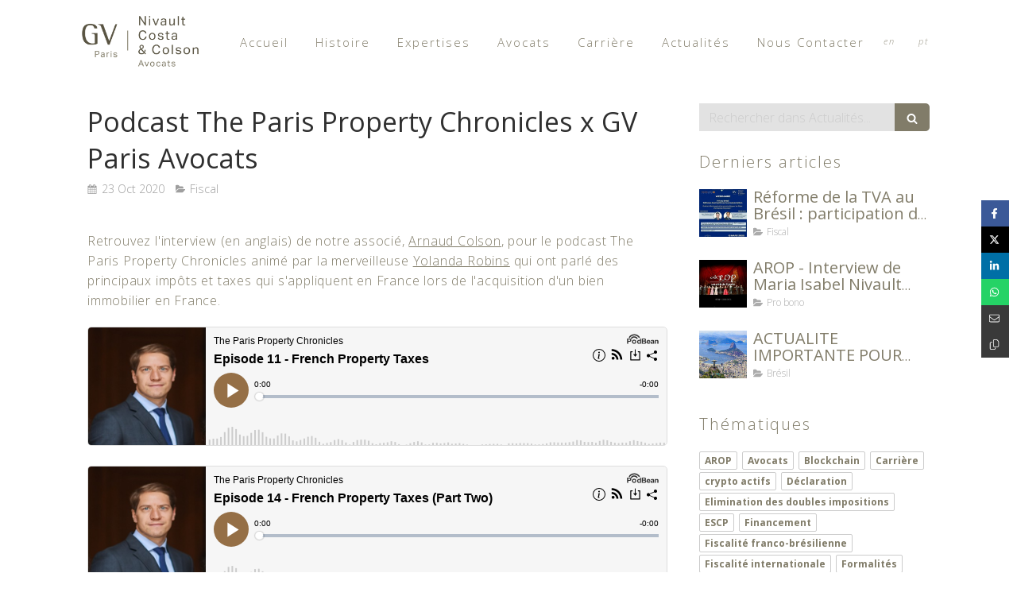

--- FILE ---
content_type: text/html; charset=utf-8
request_url: https://gv-paris.com/actualites/articles/podcast-the-paris-property-chronicles-x-gv-paris-avocats
body_size: 12750
content:
<!DOCTYPE html>
<html lang="fr-FR">
  <head>
    <meta charset="utf-8">
    <meta http-equiv="X-UA-Compatible" content="IE=edge">
    <meta name="viewport" content="width=device-width, initial-scale=1.0, user-scalable=yes">

      <base href="//gv-paris.com">

        <meta name="robots" content="index,follow">

        <link rel="canonical" href="https://gv-paris.com/actualites/articles/podcast-the-paris-property-chronicles-x-gv-paris-avocats"/>

        <link rel="alternate" href="https://gv-paris.com" hreflang="fr-FR"/>
            <link rel="alternate" href="https://pt.gv-paris.com" hreflang="pt-PT"/>
            <link rel="alternate" href="https://en.gv-paris.com" hreflang="en-GB"/>

      <link rel="alternate" href="https://en.gv-paris.com" hreflang="x-default"/>

      <link rel="shortcut icon" type="image/x-icon" href="https://files.sbcdnsb.com/images/aBB6aKLZBLrsxtwB3lIf-Q/favicon/1719562555/fav.png" />

    <title>Podcast The Paris Property Chronicles x GV Paris Avocats | Actualités</title>
    <meta property="og:type" content="article">
    <meta property="og:url" content="https://gv-paris.com/actualites/articles/podcast-the-paris-property-chronicles-x-gv-paris-avocats">
    <meta property="og:title" content="Podcast The Paris Property Chronicles x GV Paris Avocats | Actualités">
    <meta property="twitter:card" content="summary">
    <meta property="twitter:title" content="Podcast The Paris Property Chronicles x GV Paris Avocats | Actualités">
    <meta name="description" content="Retrouvez l&#39;interview (en anglais) de notre associé, Arnaud Colson, pour le podcast The Paris Property Chronicles animé par la merveilleuse Yolanda Robins qui ont parlé des principaux impôts et tax...">
    <meta property="og:description" content="Retrouvez l&#39;interview (en anglais) de notre associé, Arnaud Colson, pour le podcast The Paris Property Chronicles animé par la merveilleuse Yolanda Robins qui ont parlé des principaux impôts et tax...">
    <meta property="twitter:description" content="Retrouvez l&#39;interview (en anglais) de notre associé, Arnaud Colson, pour le podcast The Paris Property Chronicles animé par la merveilleuse Yolanda Robins qui ont parlé des principaux impôts et tax...">

    
  <meta property="og:image" content="https://files.sbcdnsb.com/images/aBB6aKLZBLrsxtwB3lIf-Q/content/1626715526/2026958/600/the_paris_property_chronicles.png"/>
  <meta property="og:image:type" content="image/png"/>
  <meta property="og:image:width" content="3000">
  <meta property="og:image:height" content="3000">
  <link rel="prev" href="/actualites/articles/expo-photo-france-bresil-une-histoire-d-amour"/>
  <link rel="next" href="/actualites/articles/entreprendre-a-l-etranger-attention-au-cash-trap"/>

<script type="application/ld+json">
  {"@context":"https://schema.org","@type":"Article","@id":"https://schema.org/Article/OimcuQAxBr","url":"https://gv-paris.com/actualites/articles/podcast-the-paris-property-chronicles-x-gv-paris-avocats","mainEntityOfPage":"https://gv-paris.com/actualites/articles/podcast-the-paris-property-chronicles-x-gv-paris-avocats","datePublished":"2020-10-23T00:00:00+02:00","dateModified":"2023-03-31T01:15:34+02:00","publisher":{"@type":"Organization","@id":"https://schema.org/Organization/Eic5EgFgl9","name":"GV Paris","logo":"https://files.sbcdnsb.com/images/aBB6aKLZBLrsxtwB3lIf-Q/businesses/1703170858/logo_gv-paris-ncc_web_00__1_.png"},"description":"Retrouvez l'interview (en anglais) de notre associé, Arnaud Colson, pour le podcast The Paris Property Chronicles animé par la merveilleuse Yolanda Robins qui ont parlé des principaux impôts et tax...","headline":"Podcast The Paris Property Chronicles x GV Paris Avocats","articleSection":"Fiscal","keywords":"Financement,Plus-value,Immobilier,Déclaration,IR,IFI","image":"https://files.sbcdnsb.com/images/aBB6aKLZBLrsxtwB3lIf-Q/content/1626715526/2026958/600/the_paris_property_chronicles.png","wordCount":44,"author":{"@type":"Person","@id":"https://schema.org/Person/gv-paris","name":"GV Paris","sameAs":["https://www.linkedin.com/company/gv-paris"]},"comment":[]}
</script>


      <meta property="og:image" content="https://files.sbcdnsb.com/images/aBB6aKLZBLrsxtwB3lIf-Q/content/1626715526/2026958/the_paris_property_chronicles.png"/>
      <meta property="og:image:type" content="image/png"/>
      <meta property="og:image:width" content="3000">
      <meta property="og:image:height" content="3000">
      <meta property="twitter:image" content="https://files.sbcdnsb.com/images/aBB6aKLZBLrsxtwB3lIf-Q/content/1626715526/2026958/the_paris_property_chronicles.png">
      <meta property="twitter:image:alt" content="">

          
      

    <link rel="stylesheet" href="https://assets.sbcdnsb.com/assets/application-e9a15786.css" media="all" />
    <link rel="stylesheet" href="https://assets.sbcdnsb.com/assets/app_visitor-0a5221c4.css" media="all" />
    

      <link rel="stylesheet" href="https://assets.sbcdnsb.com/assets/tool/visitor/elements/manifests/blog/categories_list-25258638.css" media="all" /><link rel="stylesheet" href="https://assets.sbcdnsb.com/assets/tool/visitor/elements/manifests/blog/tags_list-106e0073.css" media="all" /><link rel="stylesheet" href="https://assets.sbcdnsb.com/assets/tool/visitor/elements/manifests/content_box-af974b46.css" media="all" />

    <link rel="stylesheet" href="https://assets.sbcdnsb.com/assets/themes/desktop/21/css/visitor-000aa774.css" media="all" />
    <link rel="stylesheet" href="https://assets.sbcdnsb.com/assets/themes/mobile/3/css/visitor-0bc02e4c.css" media="only screen and (max-width: 992px)" />

      <link rel="stylesheet" media="all" href="/site/aBB6aKLZBLrsxtwB3lIf-Q/styles/1769102136/dynamic-styles.css">

      <link rel="stylesheet" media="all" href="/styles/pages/910167/1712684021/containers-specific-styles.css">


    <meta name="csrf-param" content="authenticity_token" />
<meta name="csrf-token" content="HNc6nsEdftwEcMVRgUFMb7O7kTjfCnmLzkn32LqcixFdeKSijV2c8NzTx0dCWv5YxE9-_yZqZrvX9ygY-k2_Fg" />

      <script>
        var _paq = window._paq = window._paq || [];
        _paq.push(["trackPageView"]);
        (function() {
          var u="//mtm.sbcdnsb.com/";
          _paq.push(["setTrackerUrl", u+"matomo.php"]);
          _paq.push(["setSiteId", "3772"]);
          var d=document, g=d.createElement("script"), s=d.getElementsByTagName("script")[0];
          g.type="text/javascript"; g.async=true; g.src=u+"matomo.js"; s.parentNode.insertBefore(g,s);
        })();
      </script>

      <script>
        void 0 === window._axcb && (window._axcb = []);
        window._axcb.push(function(axeptio) {
          axeptio.on("cookies:complete", function(choices) {
              if(choices.google_analytics) {
                (function(i,s,o,g,r,a,m){i["GoogleAnalyticsObject"]=r;i[r]=i[r]||function(){
                (i[r].q=i[r].q||[]).push(arguments)},i[r].l=1*new Date();a=s.createElement(o),
                m=s.getElementsByTagName(o)[0];a.async=1;a.src=g;m.parentNode.insertBefore(a,m)
                })(window,document,"script","//www.google-analytics.com/analytics.js","ga");

                  ga("create", "UA-48781059-92", {"cookieExpires": 31536000,"cookieUpdate": "false"});

                ga("send", "pageview");
              }
          });
        });
      </script>

    

    

    

    <script>window.Deferred=function(){var e=[],i=function(){if(window.jQuery&&window.jQuery.ui)for(;e.length;)e.shift()(window.jQuery);else window.setTimeout(i,250)};return i(),{execute:function(i){window.jQuery&&window.jQuery.ui?i(window.jQuery):e.push(i)}}}();</script>

      <script type="application/ld+json">
        {"@context":"https://schema.org","@type":"WebSite","name":"GV Paris","url":"https://gv-paris.com/actualites/articles/podcast-the-paris-property-chronicles-x-gv-paris-avocats"}
      </script>



  </head>
  <body class="view-visitor theme_wide menu_fixed has_header1 has_no_header2 has_aside2 has_aside has_footer lazyload ">
        <script>
          function loadAdwordsConversionAsyncScript() {
            var el = document.createElement("script");
            el.setAttribute("type", "text/javascript");
            el.setAttribute("src", "//www.googleadservices.com/pagead/conversion_async.js");
            document.body.append(el);
          }

          void 0 === window._axcb && (window._axcb = []);
          window._axcb.push(function(axeptio) {
            axeptio.on("cookies:complete", function(choices) {
              if(choices.google_remarketing) {
                loadAdwordsConversionAsyncScript();
              }
            });
          });
        </script>

    <div id="body-container">
      
      <style>#body-container p, #body-container .element-text p span {
    letter-spacing: 0.8px;
}
</style><style>#body-container #body-container-inner #header_wrapper.menu_is_fixing #menu {
    height: 100px !important;
    line-height: 100px !important;
}
#body-container #body-container-inner #header_wrapper.menu_is_fixing #header1 {
    opacity: 1;
}</style><style> #menu .menu-level-0 > ul > li:nth-child(8) .menu-tab-element,
 #menu .menu-level-0 > ul > li:nth-child(9) .menu-tab-element{
     padding: 15px 5px !important;
     font-style: italic;
     opacity: 0.8;
     font-size: 11px !important;
 }</style><style>#menu .sb-bloc .element-menu .menu-level-container.menu-level-0>ul.menu-tabs>.menu-tab-container:not(:first-child):not(.main-menu-button-container)>.menu-tab>.menu-tab-element:after {
    display: none;
}</style>
      
      
      <header class="header-mobile sb-hidden-md sb-hidden-lg">
  <nav class="clearfix">
    <ul class="cta-n-0">
    </ul>    
  </nav>
  <div class="header-mobile-top">
    <div class="header-mobile-logo">
      <a href="/"><div class="element element-business-logo"><img title="Logo GV Paris" alt="Logo GV Paris" style="max-width: 100%;" width="600.0" height="313.0" src="https://files.sbcdnsb.com/images/aBB6aKLZBLrsxtwB3lIf-Q/businesses/1703170858/logo_gv-paris-ncc_web_00__1_.png" /></div></a>
    </div>
    <button class="header-mobile-menu-button-open" aria-label="mobile-menu-button">
      <span class="text-open">MENU</span><span class="text-close"><svg version="1.1" xmlns="http://www.w3.org/2000/svg" xmlns:xlink="http://www.w3.org/1999/xlink" x="0px" y="0px"
	 viewBox="0 0 500 500" style="enable-background:new 0 0 500 500;" xml:space="preserve">
      <style type="text/css">.st0{fill:none;stroke:#000000;stroke-width:30;stroke-miterlimit:10;}</style>
      <g><line class="st0" x1="14" y1="14" x2="485" y2="485"/></g>
      <g><line class="st0" x1="485" y1="14" x2="14" y2="485"/></g>
    </svg></span>
    </button>
  </div>
</header>
<nav class="menu-mobile sb-hidden-md sb-hidden-lg">
    <ul class="mobile-menu-tabs">

    <li class="menu-mobile-element  ">


        <a class="menu-tab-element content-link" href="/">
          
          <span class="tab-content">Accueil</span>
</a>


    </li>


    <li class="menu-mobile-element  ">


        <a class="menu-tab-element content-link" href="/histoire">
          
          <span class="tab-content">Histoire</span>
</a>


    </li>


    <li class="menu-mobile-element  ">


        <a class="menu-tab-element content-link" href="/expertises">
          
          <span class="tab-content">Expertises</span>
</a>


    </li>


    <li class="menu-mobile-element  ">


        <a class="menu-tab-element content-link" href="/avocats">
          
          <span class="tab-content">Avocats</span>
</a>


    </li>


    <li class="menu-mobile-element  ">


        <a class="menu-tab-element content-link" href="/carriere">
          
          <span class="tab-content">Carrière</span>
</a>


    </li>


    <li class="menu-mobile-element  ">


        <a class="menu-tab-element content-link" href="/actualites">
          
          <span class="tab-content">Actualités</span>
</a>


    </li>


    <li class="menu-mobile-element  ">


        <a class="menu-tab-element content-link" href="/contacter">
          
          <span class="tab-content">Nous Contacter</span>
</a>


    </li>


    <li class="menu-mobile-element  ">


        <a class="menu-tab-element content-link" href="https://en.gv-paris.com">
          
          <span class="tab-content">en</span>
</a>


    </li>


    <li class="menu-mobile-element  ">


        <a class="menu-tab-element content-link" href="https://pt.gv-paris.com">
          
          <span class="tab-content">pt</span>
</a>


    </li>

</ul>
  
</nav>


<div class="sb-container-fluid" id="body-container-inner">
  

<div class="sb-hidden-xs sb-hidden-sm has-logo" id="header_wrapper"><div class="clearfix" id="header_wrapper_inner"><div class="" id="menu"><div class="sb-row sb-hidden-xs sb-hidden-sm"><div class="sb-col sb-col-sm"><div id="container_24001846" class="sb-bloc sb-bloc-level-3 bloc-element-menu  " style=""><div class="element element-menu sb-vi-mobile-text-center true text-only"><div class=" menu-horizontal">
<div class="menu-level-container menu-level-0">
  <ul class="menu-tabs sb-row media-query">

        <li class="menu-tab-container sb-col">
          <div class="menu-tab">
            

              <a class="menu-tab-element  link-text link-text-dark  content-link" title="Accueil" href="/">

                <span class="tab-content" style=''>

                    <span class="title">Accueil</span>
                </span>

</a>

          </div>
        </li>

        <li class="menu-tab-container sb-col">
          <div class="menu-tab">
            

              <a class="menu-tab-element  link-text link-text-dark  content-link" title="Histoire" href="/histoire">

                <span class="tab-content" style=''>

                    <span class="title">Histoire</span>
                </span>

</a>

          </div>
        </li>

        <li class="menu-tab-container sb-col">
          <div class="menu-tab">
            

              <a class="menu-tab-element  link-text link-text-dark  content-link" title="Expertises" href="/expertises">

                <span class="tab-content" style=''>

                    <span class="title">Expertises</span>
                </span>

</a>

          </div>
        </li>

        <li class="menu-tab-container sb-col">
          <div class="menu-tab">
            

              <a class="menu-tab-element  link-text link-text-dark  content-link" title="Avocats" href="/avocats">

                <span class="tab-content" style=''>

                    <span class="title">Avocats</span>
                </span>

</a>

          </div>
        </li>

        <li class="menu-tab-container sb-col">
          <div class="menu-tab">
            

              <a class="menu-tab-element  link-text link-text-dark  content-link" title="Carrière" href="/carriere">

                <span class="tab-content" style=''>

                    <span class="title">Carrière</span>
                </span>

</a>

          </div>
        </li>

        <li class="menu-tab-container sb-col">
          <div class="menu-tab">
            

              <a class="menu-tab-element  link-text link-text-dark  content-link" title="Actualités" href="/actualites">

                <span class="tab-content" style=''>

                    <span class="title">Actualités</span>
                </span>

</a>

          </div>
        </li>

        <li class="menu-tab-container sb-col">
          <div class="menu-tab">
            

              <a class="menu-tab-element  link-text link-text-dark  content-link" title="Nous Contacter" href="/contacter">

                <span class="tab-content" style=''>

                    <span class="title">Nous Contacter</span>
                </span>

</a>

          </div>
        </li>

        <li class="menu-tab-container sb-col">
          <div class="menu-tab">
            

              <a class="menu-tab-element  link-text link-text-dark  content-link" title="en" href="https://en.gv-paris.com">

                <span class="tab-content" style=''>

                    <span class="title">en</span>
                </span>

</a>

          </div>
        </li>

        <li class="menu-tab-container sb-col">
          <div class="menu-tab">
            

              <a class="menu-tab-element  link-text link-text-dark  content-link" title="pt" href="https://pt.gv-paris.com">

                <span class="tab-content" style=''>

                    <span class="title">pt</span>
                </span>

</a>

          </div>
        </li>
  </ul>
</div>
</div></div></div>
</div></div></div><div class="container-light" id="header1"><div id="header1-static" class="">
  <div class="header1-static-logo">
    <div id="container_24001853" class="sb-bloc sb-bloc-level-3 header1-logo bloc-element-business-logo  " style=""><div class="element element-business-logo sb-vi-text-left"><a href="/" title="Logo GV Paris"><img title="Logo GV Paris" alt="Logo GV Paris" style="max-width: 100%;" width="600.0" height="313.0" src="https://files.sbcdnsb.com/images/aBB6aKLZBLrsxtwB3lIf-Q/businesses/1703170858/logo_gv-paris-ncc_web_00__1_.png" /></a></div></div>
  </div>
</div></div></div></div><div class="container-light sb-row media-query" id="center"><div class="sb-col sb-col-sm" id="center_inner_wrapper"><div class="" id="blog-wrapper"><section id="center_inner">


<section id="blog-article-page" class="" data-ajax-url="" data-id="47733">
  <div class="blog-article-page-content">
    <article class="blog-article full">
  <div class="blog-article-head">
    <h1>
      <span class="blog-article-title">Podcast The Paris Property Chronicles x GV Paris Avocats</span>
    </h1>
    <div class="blog-article-subtitle blog-article-info">
    <span class="inline-flex items-center"><span class="svg-container"><svg xmlns="http://www.w3.org/2000/svg" viewBox="0 0 1792 1792"><path d="M192 1664h288v-288h-288v288zm352 0h320v-288h-320v288zm-352-352h288v-320h-288v320zm352 0h320v-320h-320v320zm-352-384h288v-288h-288v288zm736 736h320v-288h-320v288zm-384-736h320v-288h-320v288zm768 736h288v-288h-288v288zm-384-352h320v-320h-320v320zm-352-864v-288q0-13-9.5-22.5t-22.5-9.5h-64q-13 0-22.5 9.5t-9.5 22.5v288q0 13 9.5 22.5t22.5 9.5h64q13 0 22.5-9.5t9.5-22.5zm736 864h288v-320h-288v320zm-384-384h320v-288h-320v288zm384 0h288v-288h-288v288zm32-480v-288q0-13-9.5-22.5t-22.5-9.5h-64q-13 0-22.5 9.5t-9.5 22.5v288q0 13 9.5 22.5t22.5 9.5h64q13 0 22.5-9.5t9.5-22.5zm384-64v1280q0 52-38 90t-90 38h-1408q-52 0-90-38t-38-90v-1280q0-52 38-90t90-38h128v-96q0-66 47-113t113-47h64q66 0 113 47t47 113v96h384v-96q0-66 47-113t113-47h64q66 0 113 47t47 113v96h128q52 0 90 38t38 90z" /></svg></span> 23 Oct 2020</span>
    <a href="/actualites/categories/fiscal">
      <span class="inline-flex items-center"><span class="svg-container"><svg xmlns="http://www.w3.org/2000/svg" viewBox="0 0 1792 1792"><path d="M1815 952q0 31-31 66l-336 396q-43 51-120.5 86.5t-143.5 35.5h-1088q-34 0-60.5-13t-26.5-43q0-31 31-66l336-396q43-51 120.5-86.5t143.5-35.5h1088q34 0 60.5 13t26.5 43zm-343-344v160h-832q-94 0-197 47.5t-164 119.5l-337 396-5 6q0-4-.5-12.5t-.5-12.5v-960q0-92 66-158t158-66h320q92 0 158 66t66 158v32h544q92 0 158 66t66 158z" /></svg></span> Fiscal</span>
</a></div>
    <br>
      <div class="blog-article-subtitle blog-article-interactions">
</div>
    <div class="blog-article-subtitle blog-article-actions">
</div>

  </div>
  <div class="blog-article-content sections-container">
    <div class="section tree-container"><div id="container_29445783" class="sb-bloc sb-bloc-level-3 bloc-element-text  " style="padding: 10px 10px 10px 10px;"><div class="element element-text displayed_in_1_column" spellcheck="true"><p>Retrouvez l'interview (en anglais) de notre associé, <a href="http://gv-paris.com/avocats/arnaud-colson">Arnaud Colson</a>, pour le podcast The Paris Property Chronicles animé par la merveilleuse <a href="www.linkedin.com/in/yolanda-robins-8262a717/">Yolanda Robins</a> qui ont parlé des principaux impôts et taxes qui s'appliquent en France lors de l'acquisition d'un bien immobilier en France. </p></div></div><div id="container_29445939" class="sb-bloc sb-bloc-level-3 bloc-element-html  " style="padding: 10px 10px 10px 10px;"><div class="element element-html"><iframe title="Episode 11 - French Property Taxes" allowtransparency="true" height="150" width="100%" style="border: none; min-width: min(100%, 430px);" scrolling="no" data-name="pb-iframe-player" src="https://www.podbean.com/player-v2/?i=5hi4a-f02fe0-pb&amp;from=embed&amp;share=1&amp;download=1&amp;skin=f6f6f6&amp;btn-skin=956f46&amp;size=150"></iframe></div></div><div id="container_29445913" class="sb-bloc sb-bloc-level-3 bloc-element-html  " style="padding: 10px 10px 10px 10px;"><div class="element element-html"><iframe title="Episode 14 - French Property Taxes (Part Two)" allowtransparency="true" height="150" width="100%" style="border: none; min-width: min(100%, 430px);" scrolling="no" data-name="pb-iframe-player" src="https://www.podbean.com/player-v2/?i=rqshj-f4270e-pb&amp;from=embed&amp;share=1&amp;download=1&amp;skin=f6f6f6&amp;btn-skin=956f46&amp;size=150"></iframe></div></div>
</div>
  </div>
  <div class="blog-article-tags">
    <div class="blog-article-tags-list">
        <a title="Financement" class="tag shared-design-multiple-items-elements-border-radius shared-design-multiple-items-elements-shadow" href="/actualites/mots-cles/financement">
          <span><span class="svg-container"><svg xmlns="http://www.w3.org/2000/svg" viewBox="0 0 1792 1792"><path d="M576 448q0-53-37.5-90.5t-90.5-37.5-90.5 37.5-37.5 90.5 37.5 90.5 90.5 37.5 90.5-37.5 37.5-90.5zm1067 576q0 53-37 90l-491 492q-39 37-91 37-53 0-90-37l-715-716q-38-37-64.5-101t-26.5-117v-416q0-52 38-90t90-38h416q53 0 117 26.5t102 64.5l715 714q37 39 37 91z" /></svg></span> Financement</span>
</a>        <a title="Plus-value" class="tag shared-design-multiple-items-elements-border-radius shared-design-multiple-items-elements-shadow" href="/actualites/mots-cles/plus-value">
          <span><span class="svg-container"><svg xmlns="http://www.w3.org/2000/svg" viewBox="0 0 1792 1792"><path d="M576 448q0-53-37.5-90.5t-90.5-37.5-90.5 37.5-37.5 90.5 37.5 90.5 90.5 37.5 90.5-37.5 37.5-90.5zm1067 576q0 53-37 90l-491 492q-39 37-91 37-53 0-90-37l-715-716q-38-37-64.5-101t-26.5-117v-416q0-52 38-90t90-38h416q53 0 117 26.5t102 64.5l715 714q37 39 37 91z" /></svg></span> Plus-value</span>
</a>        <a title="Immobilier" class="tag shared-design-multiple-items-elements-border-radius shared-design-multiple-items-elements-shadow" href="/actualites/mots-cles/immobilier">
          <span><span class="svg-container"><svg xmlns="http://www.w3.org/2000/svg" viewBox="0 0 1792 1792"><path d="M576 448q0-53-37.5-90.5t-90.5-37.5-90.5 37.5-37.5 90.5 37.5 90.5 90.5 37.5 90.5-37.5 37.5-90.5zm1067 576q0 53-37 90l-491 492q-39 37-91 37-53 0-90-37l-715-716q-38-37-64.5-101t-26.5-117v-416q0-52 38-90t90-38h416q53 0 117 26.5t102 64.5l715 714q37 39 37 91z" /></svg></span> Immobilier</span>
</a>        <a title="Déclaration" class="tag shared-design-multiple-items-elements-border-radius shared-design-multiple-items-elements-shadow" href="/actualites/mots-cles/declaration">
          <span><span class="svg-container"><svg xmlns="http://www.w3.org/2000/svg" viewBox="0 0 1792 1792"><path d="M576 448q0-53-37.5-90.5t-90.5-37.5-90.5 37.5-37.5 90.5 37.5 90.5 90.5 37.5 90.5-37.5 37.5-90.5zm1067 576q0 53-37 90l-491 492q-39 37-91 37-53 0-90-37l-715-716q-38-37-64.5-101t-26.5-117v-416q0-52 38-90t90-38h416q53 0 117 26.5t102 64.5l715 714q37 39 37 91z" /></svg></span> Déclaration</span>
</a>        <a title="IR" class="tag shared-design-multiple-items-elements-border-radius shared-design-multiple-items-elements-shadow" href="/actualites/mots-cles/ir">
          <span><span class="svg-container"><svg xmlns="http://www.w3.org/2000/svg" viewBox="0 0 1792 1792"><path d="M576 448q0-53-37.5-90.5t-90.5-37.5-90.5 37.5-37.5 90.5 37.5 90.5 90.5 37.5 90.5-37.5 37.5-90.5zm1067 576q0 53-37 90l-491 492q-39 37-91 37-53 0-90-37l-715-716q-38-37-64.5-101t-26.5-117v-416q0-52 38-90t90-38h416q53 0 117 26.5t102 64.5l715 714q37 39 37 91z" /></svg></span> IR</span>
</a>        <a title="IFI" class="tag shared-design-multiple-items-elements-border-radius shared-design-multiple-items-elements-shadow" href="/actualites/mots-cles/ifi">
          <span><span class="svg-container"><svg xmlns="http://www.w3.org/2000/svg" viewBox="0 0 1792 1792"><path d="M576 448q0-53-37.5-90.5t-90.5-37.5-90.5 37.5-37.5 90.5 37.5 90.5 90.5 37.5 90.5-37.5 37.5-90.5zm1067 576q0 53-37 90l-491 492q-39 37-91 37-53 0-90-37l-715-716q-38-37-64.5-101t-26.5-117v-416q0-52 38-90t90-38h416q53 0 117 26.5t102 64.5l715 714q37 39 37 91z" /></svg></span> IFI</span>
</a>    </div>
</div>

</article>


  </div>
  <hr>
    <div class= "blog-article-interactions">
    </div>
  <div class="blog-article-navigation clearfix">
    <div class="sb-row media-query with-padding">
      <div class="sb-col sb-col-md-6 pull-left">
      <a title="Expo Photo &quot;France-Brésil&quot; une histoire d&#39;amour" class="switch-article switch-prev shared-design-multiple-items-elements-border-radius shared-design-multiple-items-elements-shadow" href="/actualites/articles/expo-photo-france-bresil-une-histoire-d-amour">
        <div class="ico">
          <span class="svg-container"><svg xmlns="http://www.w3.org/2000/svg" viewBox="0 0 1792 1792"><path d="M1664 896v128q0 53-32.5 90.5t-84.5 37.5h-704l293 294q38 36 38 90t-38 90l-75 76q-37 37-90 37-52 0-91-37l-651-652q-37-37-37-90 0-52 37-91l651-650q38-38 91-38 52 0 90 38l75 74q38 38 38 91t-38 91l-293 293h704q52 0 84.5 37.5t32.5 90.5z" /></svg></span>
        </div>
        <div class="text">
          <small>Précédent</small>
          <p>Expo Photo &quot;France-Brésil&quot; une histoire d&#39;amour</p>
        </div>
</a>      </div>
      <div class="sb-col sb-col-md-6 pull-right">
      <a title="Entreprendre  à l&#39;étranger : attention au cash trap ?" class="switch-article switch-next shared-design-multiple-items-elements-border-radius shared-design-multiple-items-elements-shadow" href="/actualites/articles/entreprendre-a-l-etranger-attention-au-cash-trap">
        <div class="text">
          <small>Suivant</small>
          <p>Entreprendre  à l&#39;étranger : attention au cash trap ?</p>
        </div>
        <div class="ico">
          <span class="svg-container"><svg xmlns="http://www.w3.org/2000/svg" viewBox="0 0 1792 1792"><path d="M1600 960q0 54-37 91l-651 651q-39 37-91 37-51 0-90-37l-75-75q-38-38-38-91t38-91l293-293h-704q-52 0-84.5-37.5t-32.5-90.5v-128q0-53 32.5-90.5t84.5-37.5h704l-293-294q-38-36-38-90t38-90l75-75q38-38 90-38 53 0 91 38l651 651q37 35 37 90z" /></svg></span>
        </div>
</a>      </div>
    </div>
  </div>
  <div class="blog-article-related">
    <h3>Articles similaires</h3>
    <div class="sb-row media-query with-padding">
      <div class="sb-col sb-col-md-3 sb-col-sm-6">
  <article class="related-article">
    <meta content="https://files.sbcdnsb.com/images/aBB6aKLZBLrsxtwB3lIf-Q/content/1721828682/3691906/600/invest_immobilier_au_bresil_24_04_2024.png">
    <div class="related-article-cover">
      <a title="Participation du cabinet à la conférence annuelle de la  CCBF sur l&#39;investissement immobilier au Brésil" href="/actualites/articles/participation-du-cabinet-a-la-conference-annuelle-de-la-ccbf-sur-l-investissement-immobilier-au-bresil">
        <div class="cover" style="background-image: url(https://files.sbcdnsb.com/images/aBB6aKLZBLrsxtwB3lIf-Q/content/1721828682/3691906/600/invest_immobilier_au_bresil_24_04_2024.png)"></div>
</a>    </div>
    <div class="related-article-title">
      <a href="/actualites/articles/participation-du-cabinet-a-la-conference-annuelle-de-la-ccbf-sur-l-investissement-immobilier-au-bresil">
        <h4 class="title" >Participation du cabinet à la conférence annuelle de la  CCBF sur l&#39;investissement immobilier au Brésil</h4>
</a>      <div class="subtitle">
        <span >Brésil</span>
      </div>
    </div>
  </article>
</div>
      <div class="sb-col sb-col-md-3 sb-col-sm-6">
  <article class="related-article">
    <meta content="https://files.sbcdnsb.com/images/aBB6aKLZBLrsxtwB3lIf-Q/content/1709120335/3450896/600/slides_lf_24.png">
    <div class="related-article-cover">
      <a title="Actualités fiscales - Loi de finances 2024" href="/actualites/articles/actualites-fiscales-loi-de-finances-2024">
        <div class="cover" style="background-image: url(https://files.sbcdnsb.com/images/aBB6aKLZBLrsxtwB3lIf-Q/content/1709120335/3450896/600/slides_lf_24.png)"></div>
</a>    </div>
    <div class="related-article-title">
      <a href="/actualites/articles/actualites-fiscales-loi-de-finances-2024">
        <h4 class="title" >Actualités fiscales - Loi de finances 2024</h4>
</a>      <div class="subtitle">
        <span >Fiscal</span>
      </div>
    </div>
  </article>
</div>
      <div class="sb-col sb-col-md-3 sb-col-sm-6">
  <article class="related-article">
    <meta content="https://files.sbcdnsb.com/images/aBB6aKLZBLrsxtwB3lIf-Q/content/1659704951/1944292/600/proxy-7bd18cc23b81a277ace04d855fb77107-og20210608-4010639-1r1im4v.jpeg">
    <div class="related-article-cover">
      <a title="Cession d’un bien immobilier au Brésil par un résident en France" href="/actualites/articles/cession-d-un-bien-immobilier-au-bresil-par-un-resident-en-france">
        <div class="cover" style="background-image: url(https://files.sbcdnsb.com/images/aBB6aKLZBLrsxtwB3lIf-Q/content/1659704951/1944292/600/proxy-7bd18cc23b81a277ace04d855fb77107-og20210608-4010639-1r1im4v.jpeg)"></div>
</a>    </div>
    <div class="related-article-title">
      <a href="/actualites/articles/cession-d-un-bien-immobilier-au-bresil-par-un-resident-en-france">
        <h4 class="title" >Cession d’un bien immobilier au Brésil par un résident en France</h4>
</a>      <div class="subtitle">
        <span >Fiscal</span>
      </div>
    </div>
  </article>
</div>
      <div class="sb-col sb-col-md-3 sb-col-sm-6">
  <article class="related-article">
    <meta content="https://files.sbcdnsb.com/images/aBB6aKLZBLrsxtwB3lIf-Q/content/1626712713/1944370/600/capture_d_ecran_2021-06-08_a_18-00-35.jpeg">
    <div class="related-article-cover">
      <a title="Interview sur l’impact de l&#39;endettement des SCI familiales en matière d’IFI" href="/actualites/articles/interview-sur-l-impact-de-l-endettement-des-sci-familiales-en-matiere-d-ifi">
        <div class="cover" style="background-image: url(https://files.sbcdnsb.com/images/aBB6aKLZBLrsxtwB3lIf-Q/content/1626712713/1944370/600/capture_d_ecran_2021-06-08_a_18-00-35.jpeg)"></div>
</a>    </div>
    <div class="related-article-title">
      <a href="/actualites/articles/interview-sur-l-impact-de-l-endettement-des-sci-familiales-en-matiere-d-ifi">
        <h4 class="title" >Interview sur l’impact de l&#39;endettement des SCI familiales en matière d’IFI</h4>
</a>      <div class="subtitle">
        <span >Fiscal</span>
      </div>
    </div>
  </article>
</div>
    </div>
  </div>
    <div class="blog-article-page-social-media-share-buttons position-fixed-right text-mode-none">
  <ul class="social-media-share-buttons-container" data-ajax-url="/api-website-feature/blog/share_events" data-article-id="47733">
    <li class="share-button-facebook "><button class="button " style="background: #3b5998;" data-sharer="facebook" data-url="https://gv-paris.com/actualites/articles/podcast-the-paris-property-chronicles-x-gv-paris-avocats" rel="nofollow"><span class="svg-container"><svg height="1em" fill="" xmlns="http://www.w3.org/2000/svg" viewBox="0 0 320 512"><path d="M279.14 288l14.22-92.66h-88.91v-60.13c0-25.35 12.42-50.06 52.24-50.06h40.42V6.26S260.43 0 225.36 0c-73.22 0-121.08 44.38-121.08 124.72v70.62H22.89V288h81.39v224h100.17V288z" /></svg></span><span>Partager</span></button></li>
    <li class="share-button-twitter "><button class="button " style="background: #000000;" data-sharer="twitter" data-url="https://gv-paris.com/actualites/articles/podcast-the-paris-property-chronicles-x-gv-paris-avocats" rel="nofollow"><span class="svg-container"><svg height="1em" fill="" xmlns="http://www.w3.org/2000/svg" viewBox="0 0 512 512"><path d="M389.2 48h70.6L305.6 224.2 487 464H345L233.7 318.6 106.5 464H35.8L200.7 275.5 26.8 48H172.4L272.9 180.9 389.2 48zM364.4 421.8h39.1L151.1 88h-42L364.4 421.8z" /></svg></span><span>Twitter</span></button></li>
    <li class="share-button-linkedin "><button class="button " style="background: #006fa6;" data-sharer="linkedin" data-url="https://gv-paris.com/actualites/articles/podcast-the-paris-property-chronicles-x-gv-paris-avocats" rel="nofollow"><span class="svg-container"><svg height="1em" fill="" xmlns="http://www.w3.org/2000/svg" viewBox="0 0 448 512"><path d="M100.28 448H7.4V148.9h92.88zM53.79 108.1C24.09 108.1 0 83.5 0 53.8a53.79 53.79 0 0 1 107.58 0c0 29.7-24.1 54.3-53.79 54.3zM447.9 448h-92.68V302.4c0-34.7-.7-79.2-48.29-79.2-48.29 0-55.69 37.7-55.69 76.7V448h-92.78V148.9h89.08v40.8h1.3c12.4-23.5 42.69-48.3 87.88-48.3 94 0 111.28 61.9 111.28 142.3V448z" /></svg></span><span>Partager</span></button></li>
    <li class="share-button-whatsapp "><button class="button " style="background: #25D366;" data-sharer="whatsapp" data-url="https://gv-paris.com/actualites/articles/podcast-the-paris-property-chronicles-x-gv-paris-avocats" rel="nofollow"><span class="svg-container"><svg height="1em" fill="" xmlns="http://www.w3.org/2000/svg" viewBox="0 0 448 512"><path d="M380.9 97.1C339 55.1 283.2 32 223.9 32c-122.4 0-222 99.6-222 222 0 39.1 10.2 77.3 29.6 111L0 480l117.7-30.9c32.4 17.7 68.9 27 106.1 27h.1c122.3 0 224.1-99.6 224.1-222 0-59.3-25.2-115-67.1-157zm-157 341.6c-33.2 0-65.7-8.9-94-25.7l-6.7-4-69.8 18.3L72 359.2l-4.4-7c-18.5-29.4-28.2-63.3-28.2-98.2 0-101.7 82.8-184.5 184.6-184.5 49.3 0 95.6 19.2 130.4 54.1 34.8 34.9 56.2 81.2 56.1 130.5 0 101.8-84.9 184.6-186.6 184.6zm101.2-138.2c-5.5-2.8-32.8-16.2-37.9-18-5.1-1.9-8.8-2.8-12.5 2.8-3.7 5.6-14.3 18-17.6 21.8-3.2 3.7-6.5 4.2-12 1.4-32.6-16.3-54-29.1-75.5-66-5.7-9.8 5.7-9.1 16.3-30.3 1.8-3.7.9-6.9-.5-9.7-1.4-2.8-12.5-30.1-17.1-41.2-4.5-10.8-9.1-9.3-12.5-9.5-3.2-.2-6.9-.2-10.6-.2-3.7 0-9.7 1.4-14.8 6.9-5.1 5.6-19.4 19-19.4 46.3 0 27.3 19.9 53.7 22.6 57.4 2.8 3.7 39.1 59.7 94.8 83.8 35.2 15.2 49 16.5 66.6 13.9 10.7-1.6 32.8-13.4 37.4-26.4 4.6-13 4.6-24.1 3.2-26.4-1.3-2.5-5-3.9-10.5-6.6z" /></svg></span><span>Partager</span></button></li>
    <li class="share-button-email "><button class="button " style="background: #3a3a3a;" data-sharer="email" data-url="https://gv-paris.com/actualites/articles/podcast-the-paris-property-chronicles-x-gv-paris-avocats" rel="nofollow"><span class="svg-container"><svg height="1em" fill="" xmlns="http://www.w3.org/2000/svg" viewBox="0 0 512 512"><path d="M64 96c-17.7 0-32 14.3-32 32v39.9L227.6 311.3c16.9 12.4 39.9 12.4 56.8 0L480 167.9V128c0-17.7-14.3-32-32-32H64zM32 207.6V384c0 17.7 14.3 32 32 32H448c17.7 0 32-14.3 32-32V207.6L303.3 337.1c-28.2 20.6-66.5 20.6-94.6 0L32 207.6zM0 128C0 92.7 28.7 64 64 64H448c35.3 0 64 28.7 64 64V384c0 35.3-28.7 64-64 64H64c-35.3 0-64-28.7-64-64V128z" /></svg></span><span>Envoyer</span></button></li>
    <li class="share-button-copy "><button class="button clipboard" data-clipboard-text="https://gv-paris.com/actualites/articles/podcast-the-paris-property-chronicles-x-gv-paris-avocats" data-sharer="copy" data-url="https://gv-paris.com/actualites/articles/podcast-the-paris-property-chronicles-x-gv-paris-avocats" style="background: #3a3a3a;" rel="nofollow"><span class="svg-container"><svg height="1em" fill="" xmlns="http://www.w3.org/2000/svg" viewBox="0 0 448 512"><path d="M384 352H224c-17.7 0-32-14.3-32-32V64c0-17.7 14.3-32 32-32H332.1c4.2 0 8.3 1.7 11.3 4.7l67.9 67.9c3 3 4.7 7.1 4.7 11.3V320c0 17.7-14.3 32-32 32zM433.9 81.9L366.1 14.1c-9-9-21.2-14.1-33.9-14.1H224c-35.3 0-64 28.7-64 64V320c0 35.3 28.7 64 64 64H384c35.3 0 64-28.7 64-64V115.9c0-12.7-5.1-24.9-14.1-33.9zM64 128c-35.3 0-64 28.7-64 64V448c0 35.3 28.7 64 64 64H224c35.3 0 64-28.7 64-64V416H256v32c0 17.7-14.3 32-32 32H64c-17.7 0-32-14.3-32-32V192c0-17.7 14.3-32 32-32h64V128H64z" /></svg></span><span>Copier</span></button></li>
  </ul>
</div>

</section>

</section>
<section id="aside">
  <div class="sections-container" data-id="1173541"><section class=" section tree-container" id="colonne-complementaire_1632220" >
<div class="sb-bloc-inner container_28409813_inner" id="container_28409813_inner" style="padding: 10px 10px 60px 10px;"><div class="subcontainers"><div id="container_28409883" class="sb-bloc sb-bloc-level-3 bloc-element-blog-element-searchbar  " style="padding: 10px 10px 10px 10px;"><div class="element element-blog-element-searchbar"><div class="element-blog-element-searchbar-content">
  <form action="/actualites/recherche" accept-charset="UTF-8" method="get">
    <div class="sb-vi-form-group">
      <div class="sb-vi-input-with-button">
        <input type="text" name="q" id="q" class="sb-vi-form-input" placeholder="Rechercher dans Actualités..." />
        <span class="sb-vi-input-group-btn">
          <button class="sb-vi-btn no-text" title="Rechercher dans Actualités"><span class="svg-container"><svg xmlns="http://www.w3.org/2000/svg" viewBox="0 0 1792 1792"><path d="M1216 832q0-185-131.5-316.5t-316.5-131.5-316.5 131.5-131.5 316.5 131.5 316.5 316.5 131.5 316.5-131.5 131.5-316.5zm512 832q0 52-38 90t-90 38q-54 0-90-38l-343-342q-179 124-399 124-143 0-273.5-55.5t-225-150-150-225-55.5-273.5 55.5-273.5 150-225 225-150 273.5-55.5 273.5 55.5 225 150 150 225 55.5 273.5q0 220-124 399l343 343q37 37 37 90z" /></svg></span></button>
        </span>
      </div>
    </div>
</form></div>
</div></div><div id="container_28409886" class="sb-bloc sb-bloc-level-3 bloc-element-title  " style="padding: 10px 10px 10px 10px;"><div class="element element-title sb-vi-text-left"><h3><span class="element-title-inner"><span style='font-size: 20px;'>Derniers articles</span></span></h3></div></div><div id="container_28409889" class="sb-bloc sb-bloc-level-3 bloc-element-blog-element-last-article  " style="padding: 10px 10px 10px 10px;"><div class="element element-blog-element-last-article">
  <div class="blog-articles-thumbnails-list design_2 " >
    <div class="sb-row el-query media-query with-padding">
        <div class="sb-col sb-col-xs-12 sb-col-xxs-12">
            <article class="blog-article-thumbnail  clearfix  design_2 " style="">
              
              

    <div class="article-cover"><a class="bg-imaged article-background-image" data-bg="https://files.sbcdnsb.com/images/aBB6aKLZBLrsxtwB3lIf-Q/content/1743497318/5894429/600/tva_bresil.jpeg" style="background-color: #fafafa;" title="Réforme de la TVA au Brésil : participation du cabinet au webinaire organisé par la CCBF" aria-label="Tva bresil" href="/actualites/articles/reforme-de-la-tva-au-bresil-participation-du-cabinet-au-webinaire-organise-par-la-ccbf"></a></div>
  <div class="article-content" >
    <div class="article-title"><h3><a class="link-text link-text-light" href="/actualites/articles/reforme-de-la-tva-au-bresil-participation-du-cabinet-au-webinaire-organise-par-la-ccbf"><span>Réforme de la TVA au Brésil : participation du cabinet au webinaire organisé par la CCBF</span></a></h3></div>
    <div class="article-subtitle article-subtitle-default">
        <div class="article-category">
          <span class="inline-flex"><span class="svg-container"><svg xmlns="http://www.w3.org/2000/svg" viewBox="0 0 1792 1792"><path d="M1815 952q0 31-31 66l-336 396q-43 51-120.5 86.5t-143.5 35.5h-1088q-34 0-60.5-13t-26.5-43q0-31 31-66l336-396q43-51 120.5-86.5t143.5-35.5h1088q34 0 60.5 13t26.5 43zm-343-344v160h-832q-94 0-197 47.5t-164 119.5l-337 396-5 6q0-4-.5-12.5t-.5-12.5v-960q0-92 66-158t158-66h320q92 0 158 66t66 158v32h544q92 0 158 66t66 158z" /></svg></span> Fiscal</span>
        </div>
    </div>
  </div>
  

<script type="application/ld+json">
  {"@context":"https://schema.org","@type":"Article","@id":"https://schema.org/Article/c2Fgk9V0pC","url":"https://gv-paris.com/actualites/articles/reforme-de-la-tva-au-bresil-participation-du-cabinet-au-webinaire-organise-par-la-ccbf","mainEntityOfPage":"https://gv-paris.com/actualites/articles/reforme-de-la-tva-au-bresil-participation-du-cabinet-au-webinaire-organise-par-la-ccbf","datePublished":"2025-03-18T00:00:00+01:00","dateModified":"2025-04-23T14:42:13+02:00","publisher":{"@type":"Organization","@id":"https://schema.org/Organization/Eic5EgFgl9","name":"GV Paris","logo":"https://files.sbcdnsb.com/images/aBB6aKLZBLrsxtwB3lIf-Q/businesses/1703170858/logo_gv-paris-ncc_web_00__1_.png"},"description":"\r\nRetour sur le webinaire du 18 mars organisé par la Chambre de Commerce du Brésil en France (CCBF), consacré à la réforme de la TVA au Brésil.\r\nMerci à toutes...","headline":"Réforme de la TVA au Brésil : participation du cabinet au webinaire organisé par la CCBF","articleSection":"Fiscal","keywords":"Fiscalité franco-brésilienne,Fiscalité internationale","image":"https://files.sbcdnsb.com/images/aBB6aKLZBLrsxtwB3lIf-Q/content/1743497318/5894429/600/tva_bresil.jpeg","wordCount":126,"author":{"@type":"Person","@id":"https://schema.org/Person/gv-paris","name":"GV Paris","sameAs":["https://www.linkedin.com/company/gv-paris"]}}
</script>
            </article>
        </div>
    </div>
    <div class="sb-row el-query media-query with-padding">
        <div class="sb-col sb-col-xs-12 sb-col-xxs-12">
            <article class="blog-article-thumbnail  clearfix  design_2 " style="">
              
              

    <div class="article-cover"><a class="bg-imaged article-background-image" data-bg="https://files.sbcdnsb.com/images/aBB6aKLZBLrsxtwB3lIf-Q/content/1742496232/5863778/600/maxresdefault.jpeg" style="background-color: #fafafa;" title="AROP - Interview de Maria Isabel Nivault par RFI Brésil " aria-label="Maxresdefault" href="/actualites/articles/arop-interview-de-maria-isabel-nivault-par-rfi-bresil"></a></div>
  <div class="article-content" >
    <div class="article-title"><h3><a class="link-text link-text-light" href="/actualites/articles/arop-interview-de-maria-isabel-nivault-par-rfi-bresil"><span>AROP - Interview de Maria Isabel Nivault par RFI Brésil </span></a></h3></div>
    <div class="article-subtitle article-subtitle-default">
        <div class="article-category">
          <span class="inline-flex"><span class="svg-container"><svg xmlns="http://www.w3.org/2000/svg" viewBox="0 0 1792 1792"><path d="M1815 952q0 31-31 66l-336 396q-43 51-120.5 86.5t-143.5 35.5h-1088q-34 0-60.5-13t-26.5-43q0-31 31-66l336-396q43-51 120.5-86.5t143.5-35.5h1088q34 0 60.5 13t26.5 43zm-343-344v160h-832q-94 0-197 47.5t-164 119.5l-337 396-5 6q0-4-.5-12.5t-.5-12.5v-960q0-92 66-158t158-66h320q92 0 158 66t66 158v32h544q92 0 158 66t66 158z" /></svg></span> Pro bono</span>
        </div>
    </div>
  </div>
  

<script type="application/ld+json">
  {"@context":"https://schema.org","@type":"Article","@id":"https://schema.org/Article/4frDxvB6tu","url":"https://gv-paris.com/actualites/articles/arop-interview-de-maria-isabel-nivault-par-rfi-bresil","mainEntityOfPage":"https://gv-paris.com/actualites/articles/arop-interview-de-maria-isabel-nivault-par-rfi-bresil","datePublished":"2025-02-04T00:00:00+01:00","dateModified":"2025-04-01T10:52:59+02:00","publisher":{"@type":"Organization","@id":"https://schema.org/Organization/Eic5EgFgl9","name":"GV Paris","logo":"https://files.sbcdnsb.com/images/aBB6aKLZBLrsxtwB3lIf-Q/businesses/1703170858/logo_gv-paris-ncc_web_00__1_.png"},"description":"\r\nS'il y a bien une personne qui pouvait témoigner au micro de Radio France Internationale de l'histoire d'amour entre l'Opera National de Paris et le Brésil ...","headline":"AROP - Interview de Maria Isabel Nivault par RFI Brésil ","articleSection":"Pro bono","keywords":"Opera de Paris,AROP","image":"https://files.sbcdnsb.com/images/aBB6aKLZBLrsxtwB3lIf-Q/content/1742496232/5863778/600/maxresdefault.jpeg","wordCount":91,"author":{"@type":"Person","@id":"https://schema.org/Person/gv-paris","name":"GV Paris","sameAs":["https://www.linkedin.com/company/gv-paris"]}}
</script>
            </article>
        </div>
    </div>
    <div class="sb-row el-query media-query with-padding">
        <div class="sb-col sb-col-xs-12 sb-col-xxs-12">
            <article class="blog-article-thumbnail  clearfix  design_2 " style="">
              
              

    <div class="article-cover"><a class="bg-imaged article-background-image" data-bg="https://files.sbcdnsb.com/images/aBB6aKLZBLrsxtwB3lIf-Q/content/1742494163/5863744/600/istockphoto-518230906-612x612.jpeg" style="background-color: #fafafa;" title="ACTUALITE IMPORTANTE POUR LES ETRANGERS QUI ONT UN CPF AU BRESIL" aria-label="Istockphoto 518230906 612x612" href="/actualites/articles/actualite-importante-pour-les-etrangers-qui-ont-un-cpf-au-bresil"></a></div>
  <div class="article-content" >
    <div class="article-title"><h3><a class="link-text link-text-light" href="/actualites/articles/actualite-importante-pour-les-etrangers-qui-ont-un-cpf-au-bresil"><span>ACTUALITE IMPORTANTE POUR LES ETRANGERS QUI ONT UN CPF AU BRESIL</span></a></h3></div>
    <div class="article-subtitle article-subtitle-default">
        <div class="article-category">
          <span class="inline-flex"><span class="svg-container"><svg xmlns="http://www.w3.org/2000/svg" viewBox="0 0 1792 1792"><path d="M1815 952q0 31-31 66l-336 396q-43 51-120.5 86.5t-143.5 35.5h-1088q-34 0-60.5-13t-26.5-43q0-31 31-66l336-396q43-51 120.5-86.5t143.5-35.5h1088q34 0 60.5 13t26.5 43zm-343-344v160h-832q-94 0-197 47.5t-164 119.5l-337 396-5 6q0-4-.5-12.5t-.5-12.5v-960q0-92 66-158t158-66h320q92 0 158 66t66 158v32h544q92 0 158 66t66 158z" /></svg></span> Brésil</span>
        </div>
    </div>
  </div>
  

<script type="application/ld+json">
  {"@context":"https://schema.org","@type":"Article","@id":"https://schema.org/Article/sQuwfN4Ecs","url":"https://gv-paris.com/actualites/articles/actualite-importante-pour-les-etrangers-qui-ont-un-cpf-au-bresil","mainEntityOfPage":"https://gv-paris.com/actualites/articles/actualite-importante-pour-les-etrangers-qui-ont-un-cpf-au-bresil","datePublished":"2025-01-13T00:00:00+01:00","dateModified":"2025-03-20T19:09:23+01:00","publisher":{"@type":"Organization","@id":"https://schema.org/Organization/Eic5EgFgl9","name":"GV Paris","logo":"https://files.sbcdnsb.com/images/aBB6aKLZBLrsxtwB3lIf-Q/businesses/1703170858/logo_gv-paris-ncc_web_00__1_.png"},"description":"\r\nIl y a deux ans, la Loi n° 14.534 du 11 janvier 2023 est entrée en vigueur établissant le numéro fiscal du Registre des Contribuables Personnes Physiques («...","headline":"ACTUALITE IMPORTANTE POUR LES ETRANGERS QUI ONT UN CPF AU BRESIL","articleSection":"Brésil","image":"https://files.sbcdnsb.com/images/aBB6aKLZBLrsxtwB3lIf-Q/content/1742494163/5863744/600/istockphoto-518230906-612x612.jpeg","wordCount":383,"author":{"@type":"Person","@id":"https://schema.org/Person/gv-paris","name":"GV Paris","sameAs":["https://www.linkedin.com/company/gv-paris"]}}
</script>
            </article>
        </div>
    </div>
  </div>

</div></div><div id="container_42408667" class="sb-bloc sb-bloc-level-3 bloc-element-title  " style="padding: 10px 10px 10px 10px;"><div class="element element-title sb-vi-text-left"><h3><span class="element-title-inner"><span style='font-size: 20px;'>Thématiques</span></span></h3></div></div><div id="container_42408656" class="sb-bloc sb-bloc-level-3 bloc-element-blog-element-tags-list  " style="padding: 10px 10px 10px 10px;"><div class="element element-blog-element-tags-list sb-vi-text-left">  <div class="element-blog-element-tags-list-content" >
      <ul class="view-label ">
          <li>
              <a title="AROP" href="/actualites/mots-cles/arop">
                AROP
</a>          </li>
          <li>
              <a title="Avocats" href="/actualites/mots-cles/avocats">
                Avocats
</a>          </li>
          <li>
              <a title="Blockchain" href="/actualites/mots-cles/blockchain">
                Blockchain
</a>          </li>
          <li>
              <a title="Carrière" href="/actualites/mots-cles/carriere">
                Carrière
</a>          </li>
          <li>
              <a title="crypto actifs" href="/actualites/mots-cles/crypto-actifs">
                crypto actifs
</a>          </li>
          <li>
              <a title="Déclaration" href="/actualites/mots-cles/declaration">
                Déclaration
</a>          </li>
          <li>
              <a title="Elimination des doubles impositions" href="/actualites/mots-cles/elimination-des-doubles-impositions">
                Elimination des doubles impositions
</a>          </li>
          <li>
              <a title="ESCP" href="/actualites/mots-cles/escp">
                ESCP
</a>          </li>
          <li>
              <a title="Financement" href="/actualites/mots-cles/financement">
                Financement
</a>          </li>
          <li>
              <a title="Fiscalité franco-brésilienne" href="/actualites/mots-cles/fiscalite-franco-bresilienne">
                Fiscalité franco-brésilienne
</a>          </li>
          <li>
              <a title="Fiscalité internationale" href="/actualites/mots-cles/fiscalite-internationale">
                Fiscalité internationale
</a>          </li>
          <li>
              <a title="Formalités" href="/actualites/mots-cles/formalites">
                Formalités
</a>          </li>
          <li>
              <a title="Gol de Letra" href="/actualites/mots-cles/gol-de-letra">
                Gol de Letra
</a>          </li>
          <li>
              <a title="ICO" href="/actualites/mots-cles/ico">
                ICO
</a>          </li>
          <li>
              <a title="IFI" href="/actualites/mots-cles/ifi">
                IFI
</a>          </li>
          <li>
              <a title="Immobilier" href="/actualites/mots-cles/immobilier">
                Immobilier
</a>          </li>
          <li>
              <a title="Impatriés" href="/actualites/mots-cles/impatries">
                Impatriés
</a>          </li>
          <li>
              <a title="InitiaDroit" href="/actualites/mots-cles/initiadroit">
                InitiaDroit
</a>          </li>
          <li>
              <a title="IR" href="/actualites/mots-cles/ir">
                IR
</a>          </li>
          <li>
              <a title="IS" href="/actualites/mots-cles/is">
                IS
</a>          </li>
          <li>
              <a title="Nomade digital" href="/actualites/mots-cles/nomade-digital">
                Nomade digital
</a>          </li>
          <li>
              <a title="Opera de Paris" href="/actualites/mots-cles/opera-de-paris">
                Opera de Paris
</a>          </li>
          <li>
              <a title="Planification patrimoniale" href="/actualites/mots-cles/planification-patrimoniale">
                Planification patrimoniale
</a>          </li>
          <li>
              <a title="Plus-value" href="/actualites/mots-cles/plus-value">
                Plus-value
</a>          </li>
          <li>
              <a title="Podcast" href="/actualites/mots-cles/podcast">
                Podcast
</a>          </li>
          <li>
              <a title="Prix de transfert" href="/actualites/mots-cles/prix-de-transfert">
                Prix de transfert
</a>          </li>
          <li>
              <a title="Recrutement" href="/actualites/mots-cles/recrutement">
                Recrutement
</a>          </li>
          <li>
              <a title="Résidence fiscale" href="/actualites/mots-cles/residence-fiscale">
                Résidence fiscale
</a>          </li>
          <li>
              <a title="Taxe d&#39;habitation" href="/actualites/mots-cles/taxe-d-habitation">
                Taxe d&#39;habitation
</a>          </li>
          <li>
              <a title="Université" href="/actualites/mots-cles/universite">
                Université
</a>          </li>
          <li>
              <a title="web3.0" href="/actualites/mots-cles/web3-0">
                web3.0
</a>          </li>
      </ul>
  </div>
</div></div><div id="container_28409892" class="sb-bloc sb-bloc-level-3 bloc-element-title  " style="padding: 10px 10px 10px 10px;"><div class="element element-title sb-vi-text-left"><h3><span class="element-title-inner"><span style='font-size: 20px;'>Catégories</span></span></h3></div></div><div id="container_28409895" class="sb-bloc sb-bloc-level-3 bloc-element-blog-element-categories-list  " style="padding: 10px 10px 10px 10px;"><div class="element element-blog-element-categories-list sb-vi-text-left">  <div class="element-blog-element-categories-list-content" >
      <ul class="view-vertical ">
          <li>
            <a href="/actualites/categories/bresil">
              Brésil
</a>            <span class="articles-count">(11)</span>
          </li>
          <li>
            <a href="/actualites/categories/fondation-mecenat">
              Fondation &amp; Mécénat
</a>            <span class="articles-count">(8)</span>
          </li>
          <li>
            <a href="/actualites/categories/tech">
              Tech
</a>            <span class="articles-count">(1)</span>
          </li>
          <li>
            <a href="/actualites/categories/universite">
              Université
</a>            <span class="articles-count">(3)</span>
          </li>
          <li>
            <a href="/actualites/categories/fiscal">
              Fiscal
</a>            <span class="articles-count">(20)</span>
          </li>
          <li>
            <a href="/actualites/categories/entreprises">
              Entreprises
</a>            <span class="articles-count">(1)</span>
          </li>
          <li>
            <a href="/actualites/categories/trophee-du-droit">
              Trophée du droit
</a>            <span class="articles-count">(1)</span>
          </li>
          <li>
            <a href="/actualites/categories/pro-bono">
              Pro bono
</a>            <span class="articles-count">(2)</span>
          </li>
          <li>
            <a href="/actualites/categories/alumni">
              Alumni
</a>            <span class="articles-count">(1)</span>
          </li>
      </ul>
  </div>
</div></div></div></div>

</section>
</div>
</section>
</div></div></div><div class="container-dark" id="footer"><div class="sections-container"><div class=" section tree-container " id="pied-de-page_1431929" >
<div class="sb-bloc-inner container_24001849_inner container-light " id="container_24001849_inner" style="padding: 10px 10px 10px 10px;"><div class="subcontainers"><div class="sb-bloc sb-bloc-level-1"><div class="sb-row sb-row-custom subcontainers media-query columns-gutter-size-20"><div class="sb-bloc sb-bloc-level-2 sb-col sb-col-sm" style="--element-animated-columns-flex-basis:58.5455%;width: 58.5455%;"><div class="subcontainers"><div id="container_24031983" class="sb-bloc sb-bloc-level-3 bloc-element-text  " style="padding: 15px 10px 10px 10px;"><div class="element element-text displayed_in_1_column" spellcheck="true"><p>GV Paris Avocats © 2021 - Tous droits réservés - <a href="/mentions-legales">Mentions Légales</a> - <a href="/plan-du-site">Plan du site</a></p></div></div></div></div><div class="sb-bloc sb-bloc-level-2 sb-col sb-col-sm" style="--element-animated-columns-flex-basis:41.4545%;width: 41.4545%;"><div class="subcontainers"><div id="container_25583137" class="sb-bloc sb-bloc-level-3 bloc-element-text  " style="padding: 10px 10px 10px 10px;"><div class="element element-text displayed_in_1_column" spellcheck="true"><p style="text-align: right;"><span style="font-family:Lora;">DESIGN <a href="https://casade28.com.br/" target="_blank"><strong>CASA</strong>DE<strong>28</strong></a></span></p></div></div></div></div></div></div><div id="container_24031986" class="sb-bloc sb-bloc-level-3 bloc-element-social-links-group  " style="margin: -10px -0px -0px -10px; z-index: 1;padding: 10px 10px 10px 10px;"><div class="element element-social-links-group social-links-group-lg sb-vi-text-left sb-vi-mobile-text-center"><div class="link-buttons-skin-basic color-type-skin_1">








<a class="element-social-item element-social-linkedin basic sb-vi-tooltip sb-vi-tooltip-top" title="LinkedIn" target="_blank" rel="me noopener" href="https://www.linkedin.com/company/gv-paris"><i><svg xmlns="http://www.w3.org/2000/svg" height="1em" viewBox="0 0 448 512"><path d="M100.28 448H7.4V148.9h92.88zM53.79 108.1C24.09 108.1 0 83.5 0 53.8a53.79 53.79 0 0 1 107.58 0c0 29.7-24.1 54.3-53.79 54.3zM447.9 448h-92.68V302.4c0-34.7-.7-79.2-48.29-79.2-48.29 0-55.69 37.7-55.69 76.7V448h-92.78V148.9h89.08v40.8h1.3c12.4-23.5 42.69-48.3 87.88-48.3 94 0 111.28 61.9 111.28 142.3V448z"/></svg></i></a>














</div>
</div></div></div></div>

</div>
</div></div><div class="container-dark" id="subfooter"><div class="sb-row"><div class="sb-col sb-col-sm"><p class="subfooter-credits pull-left">
</p>
</div></div></div></div>

<button id="backtotop" title="Vers le haut de page">
  <span class="svg-container"><svg xmlns="http://www.w3.org/2000/svg" viewBox="0 0 1792 1792"><path d="M1675 971q0 51-37 90l-75 75q-38 38-91 38-54 0-90-38l-294-293v704q0 52-37.5 84.5t-90.5 32.5h-128q-53 0-90.5-32.5t-37.5-84.5v-704l-294 293q-36 38-90 38t-90-38l-75-75q-38-38-38-90 0-53 38-91l651-651q35-37 90-37 54 0 91 37l651 651q37 39 37 91z" /></svg></span>
</button>

<div class="pswp" tabindex="-1" role="dialog" aria-hidden="true">
  <div class="pswp__bg"></div>
  <div class="pswp__scroll-wrap">
    <div class="pswp__container">
      <div class="pswp__item"></div>
      <div class="pswp__item"></div>
      <div class="pswp__item"></div>
    </div>
    <div class="pswp__ui pswp__ui--hidden">
      <div class="pswp__top-bar">
        <div class="pswp__counter"></div>
        <button class="pswp__button pswp__button--close" title="Fermer (Esc)"></button>
        <button class="pswp__button pswp__button--share" title="Partager"></button>
        <button class="pswp__button pswp__button--fs" title="Plein écran"></button>
        <button class="pswp__button pswp__button--zoom" title="Zoomer"></button>
        <div class="pswp__preloader">
          <div class="pswp__preloader__icn">
            <div class="pswp__preloader__cut">
              <div class="pswp__preloader__donut"></div>
            </div>
          </div>
        </div>
      </div>
      <div class="pswp__share-modal pswp__share-modal--hidden pswp__single-tap">
        <div class="pswp__share-tooltip"></div> 
      </div>
      <button class="pswp__button pswp__button--arrow--left" title="Précédent">
      </button>
      <button class="pswp__button pswp__button--arrow--right" title="Suivant">
      </button>
      <div class="pswp__caption">
        <div class="pswp__caption__center" style="text-align: center;"></div>
      </div>
    </div>
  </div>
</div><div id="modal-video-player" class="video-player-background" style="display: none;">
  <div class="video-player-container">
    <div class="video-player-close">
      <button class="video-player-close-btn">
        <span class="svg-container"><svg xmlns="http://www.w3.org/2000/svg" viewBox="0 0 1792 1792"><path d="M1490 1322q0 40-28 68l-136 136q-28 28-68 28t-68-28l-294-294-294 294q-28 28-68 28t-68-28l-136-136q-28-28-28-68t28-68l294-294-294-294q-28-28-28-68t28-68l136-136q28-28 68-28t68 28l294 294 294-294q28-28 68-28t68 28l136 136q28 28 28 68t-28 68l-294 294 294 294q28 28 28 68z" /></svg></span>
      </button>
    </div>
    <div id="video-iframe-container"></div>
  </div>
</div>

    </div>


    <script src="https://assets.sbcdnsb.com/assets/app_main-cb5d75a1.js"></script>
    <script>
  assets = {
    modals: 'https://assets.sbcdnsb.com/assets/tool/admin/manifests/modals-e27389ad.js',
    imageAssistant: 'https://assets.sbcdnsb.com/assets/tool/admin/manifests/image_assistant-5015181e.js',
    videoAssistant: 'https://assets.sbcdnsb.com/assets/tool/admin/manifests/video_assistant-838f1580.js',
    fileAssistant: 'https://assets.sbcdnsb.com/assets/tool/admin/manifests/file_assistant-67eee6be.js',
    albumAssistant: 'https://assets.sbcdnsb.com/assets/tool/admin/manifests/album_assistant-fdfc2724.js',
    plupload: 'https://assets.sbcdnsb.com/assets/plupload-f8f1109f.js',
    aceEditor: 'https://assets.sbcdnsb.com/assets/ace_editor-bf5bdb3c.js',
    ckeditor: 'https://assets.sbcdnsb.com/assets/ckeditor-19e2a584.js',
    selectize: 'https://assets.sbcdnsb.com/assets/selectize-5bfa5e6f.js',
    select2: 'https://assets.sbcdnsb.com/assets/select2-c411fdbe.js',
    photoswipe: 'https://assets.sbcdnsb.com/assets/photoswipe-c14ae63e.js',
    timepicker: 'https://assets.sbcdnsb.com/assets/timepicker-b89523a4.js',
    datepicker: 'https://assets.sbcdnsb.com/assets/datepicker-6ced026a.js',
    datetimepicker: 'https://assets.sbcdnsb.com/assets/datetimepicker-b0629c3c.js',
    slick: 'https://assets.sbcdnsb.com/assets/slick-b994256f.js',
    fleximages: 'https://assets.sbcdnsb.com/assets/fleximages-879fbdc9.js',
    imagesloaded: 'https://assets.sbcdnsb.com/assets/imagesloaded-712c44a9.js',
    masonry: 'https://assets.sbcdnsb.com/assets/masonry-94021a84.js',
    sharer: 'https://assets.sbcdnsb.com/assets/sharer-912a948c.js',
    fontAwesome4Icons: 'https://assets.sbcdnsb.com/assets/icons/manifests/font_awesome_4_icons-e9575670.css',
    fontAwesome6Icons: 'https://assets.sbcdnsb.com/assets/icons/manifests/font_awesome_6_icons-da40e1b8.css'
  }
</script>

    
    <script src="https://assets.sbcdnsb.com/assets/app_visitor-56fbed59.js"></script>
    

      <script src="https://assets.sbcdnsb.com/assets/tool/visitor/elements/components/blog/last_articles-8b1adb25.js"></script>

    <script src="https://assets.sbcdnsb.com/assets/themes/desktop/21/js/visitor-f7118836.js"></script>
    <script src="https://assets.sbcdnsb.com/assets/themes/mobile/3/js/visitor-1f048ced.js"></script>

    <script>$("#container_24001846 .element-menu .menu-tab-container").slice(-2).each(function(){
    var $tab = $(this).find("a");
    var tabText = $tab.text().replace(/\s/g, '');

    if (tabText == "fr") {
        $tab.attr("hreflang", "fr-FR");
        $tab.attr("title", "French");  
    } else if (tabText == "pt") {
        $tab.attr("hreflang", "pt-PT");
        $tab.attr("title", "Portuguese");      
    } else if (tabText == "en") {
        $tab.attr("hreflang", "en-GB");
        $tab.attr("title", "English");
    }
});</script>

    

    

    <script>
      appVisitor.config = {
        lazyloadEnabled: true,
        linkOpenConversionsTrackingEnabled: false,
        phoneNumberDisplayConversionsTrackingEnabled: false,
        toolConnexionBaseUrl: "https://app.simplebo.net/site/aBB6aKLZBLrsxtwB3lIf-Q/authentification/sign_in?page=actualites%2Farticles%2Fpodcast-the-paris-property-chronicles-x-gv-paris-avocats",
        analyticsEventsType: ""
      }
    </script>

      <script>
        window.axeptioSettings = {
          clientId: "67520fbf391fcce32b55f464",
          cookiesVersion: {
            type: "custom_function",
            config: {
              function: () => {
                console.log("document.documentElement.lang : " + document.documentElement.lang);
                return document.documentElement.lang;
              }
            },
            cases: {
              "en": "-en",
              "en-EN": "-en",
              "fr-FR": "RGPD-FR",
              default: "RGPD-FR",
            }
          }
        };

        (function(d, s) {
          var t = d.getElementsByTagName(s)[0], e = d.createElement(s);
          e.async = true; e.src = "//static.axept.io/sdk.js";
          t.parentNode.insertBefore(e, t);
        })(document, "script");
      </script>

    


    
  </body>
</html>


--- FILE ---
content_type: text/css
request_url: https://gv-paris.com/styles/pages/910167/1712684021/containers-specific-styles.css
body_size: -2
content:
.container_24001849_inner{position:relative}.container_24001849_inner:before{content:"";position:absolute;top:0;bottom:0;left:0;right:0;opacity:1.0;background-color:#FFFFFF}
